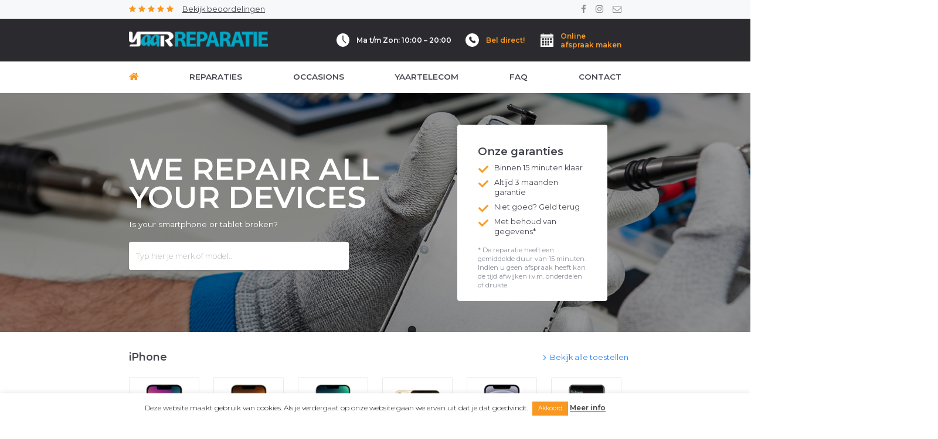

--- FILE ---
content_type: text/html; charset=UTF-8
request_url: https://yaarreparatie.nl/repairphone-nl/
body_size: 11964
content:
<!doctype html>
<html lang="nl">
<head>
	<meta charset="utf-8">
<meta name="facebook-domain-verification" content="ypkowp6ei0p2eilyoracidh60qwvy0" />
<!-- Global site tag (gtag.js) - Google Analytics -->
<script async src="https://www.googletagmanager.com/gtag/js?id=UA-193594822-1">
</script>
<script>
  window.dataLayer = window.dataLayer || [];
  function gtag(){dataLayer.push(arguments);}
  gtag('js', new Date());

  gtag('config', 'UA-193594822-1');
</script>

	<meta http-equiv="x-ua-compatible" content="ie=edge">
	<meta name="viewport" content="width=device-width, initial-scale=1">
	<meta name='robots' content='index, follow, max-image-preview:large, max-snippet:-1, max-video-preview:-1' />
		<script type="text/javascript">
		var ajaxurl = 'https://yaarreparatie.nl/wp/wp-admin/admin-ajax.php';
		</script>
		
	<!-- This site is optimized with the Yoast SEO Premium plugin v16.0.2 - https://yoast.com/wordpress/plugins/seo/ -->
	<title>YaarReparatie.nl | Telefoon &amp; Tablet Reparatie Met 3 maanden garantie.</title>
	<meta name="description" content="Reparatie van iPhone, Samsung, Huawei, LG en OnePlus in Rotterdam. Professioneel en betrouwbaar. Scherm stuk of moederbord defect? Kom langs of meld online" />
	<link rel="canonical" href="https://yaarreparatie.nl/repairphone-nl/" />
	<meta property="og:locale" content="nl_NL" />
	<meta property="og:type" content="article" />
	<meta property="og:title" content="YaarReparatie.nl | Telefoon &amp; Tablet Reparatie Met 3 maanden garantie." />
	<meta property="og:description" content="Reparatie van iPhone, Samsung, Huawei, LG en OnePlus in Rotterdam. Professioneel en betrouwbaar. Scherm stuk of moederbord defect? Kom langs of meld online" />
	<meta property="og:url" content="https://yaarreparatie.nl/repairphone-nl/" />
	<meta property="og:site_name" content="Yaar Telecom Reparatie" />
	<meta property="article:publisher" content="https://www.facebook.com/YaarTel" />
	<meta property="article:modified_time" content="2022-04-02T19:44:04+00:00" />
	<meta name="twitter:card" content="summary_large_image" />
	<script type="application/ld+json" class="yoast-schema-graph">{"@context":"https://schema.org","@graph":[{"@type":["Organization","Place","Corporation"],"@id":"https://yaarreparatie.nl/#organization","name":"Yaarreparatie.nl","url":"https://yaarreparatie.nl/","sameAs":["https://www.facebook.com/YaarTel","https://www.instagram.com/yaar_telecom"],"logo":{"@type":"ImageObject","@id":"https://yaarreparatie.nl/#logo","inLanguage":"nl","url":"https://yaarreparatie.nl/app/uploads/2021/03/cropped-yaar-telecom-logo-1575385652-2.png","width":744,"height":148,"caption":"Yaarreparatie.nl"},"image":{"@id":"https://yaarreparatie.nl/#logo"},"location":{"@id":"https://yaarreparatie.nl/repairphone-nl/#local-place"},"address":{"@id":"https://yaarreparatie.nl/repairphone-nl/#local-place-address"},"telephone":"+31647502000"},{"@type":"WebSite","@id":"https://yaarreparatie.nl/#website","url":"https://yaarreparatie.nl/","name":"Yaar Telecom Reparatie","description":"","publisher":{"@id":"https://yaarreparatie.nl/#organization"},"potentialAction":[{"@type":"SearchAction","target":"https://yaarreparatie.nl/?s={search_term_string}","query-input":"required name=search_term_string"}],"inLanguage":"nl"},{"@type":"WebPage","@id":"https://yaarreparatie.nl/repairphone-nl/#webpage","url":"https://yaarreparatie.nl/repairphone-nl/","name":"YaarReparatie.nl | Telefoon & Tablet Reparatie Met 3 maanden garantie.","isPartOf":{"@id":"https://yaarreparatie.nl/#website"},"datePublished":"2018-08-07T13:54:13+00:00","dateModified":"2022-04-02T19:44:04+00:00","description":"Reparatie van iPhone, Samsung, Huawei, LG en OnePlus in Rotterdam. Professioneel en betrouwbaar. Scherm stuk of moederbord defect? Kom langs of meld online","breadcrumb":{"@id":"https://yaarreparatie.nl/repairphone-nl/#breadcrumb"},"inLanguage":"nl","potentialAction":[{"@type":"ReadAction","target":["https://yaarreparatie.nl/repairphone-nl/"]}]},{"@type":"BreadcrumbList","@id":"https://yaarreparatie.nl/repairphone-nl/#breadcrumb","itemListElement":[{"@type":"ListItem","position":1,"item":{"@type":"WebPage","@id":"https://yaarreparatie.nl/","url":"https://yaarreparatie.nl/","name":"Home"}},{"@type":"ListItem","position":2,"item":{"@type":"WebPage","@id":"https://yaarreparatie.nl/repairphone-nl/","url":"https://yaarreparatie.nl/repairphone-nl/","name":"Startpagina"}}]},{"@type":"Place","@id":"https://yaarreparatie.nl/repairphone-nl/#local-place","address":{"@type":"PostalAddress","@id":"https://yaarreparatie.nl/repairphone-nl/#local-place-address","streetAddress":"1eMiddellandstraat 36B","addressLocality":"Rotterdam","postalCode":"3014BE","addressRegion":"Zuid-Holland","addressCountry":"NL"},"geo":{"@type":"GeoCoordinates","latitude":"","longitude":""},"openingHoursSpecification":[{"@type":"OpeningHoursSpecification","dayOfWeek":["Monday","Tuesday","Wednesday","Thursday","Friday","Saturday"],"opens":"10:00","closes":"20:00"},{"@type":"OpeningHoursSpecification","dayOfWeek":["Sunday"],"opens":"12:00","closes":"20:00"}],"telephone":"+31647502000"}]}</script>
	<meta name="geo.placename" content="Rotterdam" />
	<meta name="geo.region" content="Nederland" />
	<!-- / Yoast SEO Premium plugin. -->


<link rel='dns-prefetch' href='//s.w.org' />
<!-- This site uses the Google Analytics by MonsterInsights plugin v7.2.0 - Using Analytics tracking - https://www.monsterinsights.com/ -->
<script type="text/javascript" data-cfasync="false">
	var mi_version         = '7.2.0';
	var mi_track_user      = true;
	var mi_no_track_reason = '';
	
	var disableStr = 'ga-disable-UA-126639883-1';

	/* Function to detect opted out users */
	function __gaTrackerIsOptedOut() {
		return document.cookie.indexOf(disableStr + '=true') > -1;
	}

	/* Disable tracking if the opt-out cookie exists. */
	if ( __gaTrackerIsOptedOut() ) {
		window[disableStr] = true;
	}

	/* Opt-out function */
	function __gaTrackerOptout() {
	  document.cookie = disableStr + '=true; expires=Thu, 31 Dec 2099 23:59:59 UTC; path=/';
	  window[disableStr] = true;
	}
	
	if ( mi_track_user ) {
		(function(i,s,o,g,r,a,m){i['GoogleAnalyticsObject']=r;i[r]=i[r]||function(){
			(i[r].q=i[r].q||[]).push(arguments)},i[r].l=1*new Date();a=s.createElement(o),
			m=s.getElementsByTagName(o)[0];a.async=1;a.src=g;m.parentNode.insertBefore(a,m)
		})(window,document,'script','//www.google-analytics.com/analytics.js','__gaTracker');

		__gaTracker('create', 'UA-126639883-1', 'auto');
		__gaTracker('set', 'forceSSL', true);
		__gaTracker('require', 'displayfeatures');
		__gaTracker('send','pageview');
	} else {
		console.log( "" );
		(function() {
			/* https://developers.google.com/analytics/devguides/collection/analyticsjs/ */
			var noopfn = function() {
				return null;
			};
			var noopnullfn = function() {
				return null;
			};
			var Tracker = function() {
				return null;
			};
			var p = Tracker.prototype;
			p.get = noopfn;
			p.set = noopfn;
			p.send = noopfn;
			var __gaTracker = function() {
				var len = arguments.length;
				if ( len === 0 ) {
					return;
				}
				var f = arguments[len-1];
				if ( typeof f !== 'object' || f === null || typeof f.hitCallback !== 'function' ) {
					console.log( 'Not running function __gaTracker(' + arguments[0] + " ....) because you are not being tracked. " + mi_no_track_reason );
					return;
				}
				try {
					f.hitCallback();
				} catch (ex) {

				}
			};
			__gaTracker.create = function() {
				return new Tracker();
			};
			__gaTracker.getByName = noopnullfn;
			__gaTracker.getAll = function() {
				return [];
			};
			__gaTracker.remove = noopfn;
			window['__gaTracker'] = __gaTracker;
					})();
		}
</script>
<!-- / Google Analytics by MonsterInsights -->
<link rel='stylesheet' id='wp-block-library-css'  href='https://yaarreparatie.nl/wp/wp-includes/css/dist/block-library/style.min.css?ver=5.7.12' type='text/css' media='all' />
<link rel='stylesheet' id='cookie-law-info-css'  href='https://yaarreparatie.nl/app/plugins/cookie-law-info/public/css/cookie-law-info-public.css?ver=2.0.1' type='text/css' media='all' />
<link rel='stylesheet' id='cookie-law-info-gdpr-css'  href='https://yaarreparatie.nl/app/plugins/cookie-law-info/public/css/cookie-law-info-gdpr.css?ver=2.0.1' type='text/css' media='all' />
<link rel='stylesheet' id='grw-public-main-css-css'  href='https://yaarreparatie.nl/app/plugins/widget-google-reviews/assets/css/public-main.css?ver=2.1.5' type='text/css' media='all' />
<link rel='stylesheet' id='css-css'  href='https://yaarreparatie.nl/app/themes/repairphone/dist/css/main.css?id=ff2647f92bba11700e30' type='text/css' media='all' />
<script type='text/javascript' id='monsterinsights-frontend-script-js-extra'>
/* <![CDATA[ */
var monsterinsights_frontend = {"js_events_tracking":"true","is_debug_mode":"false","download_extensions":"doc,exe,js,pdf,ppt,tgz,zip,xls","inbound_paths":"","home_url":"https:\/\/yaarreparatie.nl","track_download_as":"event","internal_label":"int","hash_tracking":"false"};
/* ]]> */
</script>
<script type='text/javascript' src='https://yaarreparatie.nl/app/plugins/google-analytics-for-wordpress/assets/js/frontend.min.js?ver=7.2.0' id='monsterinsights-frontend-script-js'></script>
<script type='text/javascript' src='https://yaarreparatie.nl/wp/wp-includes/js/jquery/jquery.min.js?ver=3.5.1' id='jquery-core-js'></script>
<script type='text/javascript' src='https://yaarreparatie.nl/wp/wp-includes/js/jquery/jquery-migrate.min.js?ver=3.3.2' id='jquery-migrate-js'></script>
<script type='text/javascript' id='cookie-law-info-js-extra'>
/* <![CDATA[ */
var Cli_Data = {"nn_cookie_ids":[],"cookielist":[],"non_necessary_cookies":[],"ccpaEnabled":"","ccpaRegionBased":"","ccpaBarEnabled":"","ccpaType":"gdpr","js_blocking":"","custom_integration":"","triggerDomRefresh":"","secure_cookies":""};
var cli_cookiebar_settings = {"animate_speed_hide":"500","animate_speed_show":"500","background":"#FFF","border":"#b1a6a6c2","border_on":"","button_1_button_colour":"#f89821","button_1_button_hover":"#c67a1a","button_1_link_colour":"#fff","button_1_as_button":"1","button_1_new_win":"","button_2_button_colour":"#333","button_2_button_hover":"#292929","button_2_link_colour":"#444","button_2_as_button":"","button_2_hidebar":"fffffff","button_3_button_colour":"#000","button_3_button_hover":"#000000","button_3_link_colour":"#fff","button_3_as_button":"1","button_3_new_win":"","button_4_button_colour":"#000","button_4_button_hover":"#000000","button_4_link_colour":"#fff","button_4_as_button":"1","button_7_button_colour":"#61a229","button_7_button_hover":"#4e8221","button_7_link_colour":"#fff","button_7_as_button":"1","button_7_new_win":"","font_family":"inherit","header_fix":"","notify_animate_hide":"1","notify_animate_show":"","notify_div_id":"#cookie-law-info-bar","notify_position_horizontal":"right","notify_position_vertical":"bottom","scroll_close":"","scroll_close_reload":"","accept_close_reload":"","reject_close_reload":"","showagain_tab":"","showagain_background":"#fff","showagain_border":"#000","showagain_div_id":"#cookie-law-info-again","showagain_x_position":"100px","text":"#000","show_once_yn":"","show_once":"10000","logging_on":"","as_popup":"","popup_overlay":"1","bar_heading_text":"","cookie_bar_as":"banner","popup_showagain_position":"bottom-right","widget_position":"left"};
var log_object = {"ajax_url":"https:\/\/yaarreparatie.nl\/wp\/wp-admin\/admin-ajax.php"};
/* ]]> */
</script>
<script type='text/javascript' src='https://yaarreparatie.nl/app/plugins/cookie-law-info/public/js/cookie-law-info-public.js?ver=2.0.1' id='cookie-law-info-js'></script>
<script type='text/javascript' defer="defer" src='https://yaarreparatie.nl/app/plugins/widget-google-reviews/assets/js/public-main.js?ver=2.1.5' id='grw-public-main-js-js'></script>
<link rel="https://api.w.org/" href="https://yaarreparatie.nl/wp-json/" /><link rel="alternate" type="application/json" href="https://yaarreparatie.nl/wp-json/wp/v2/pages/4" /><link rel="alternate" type="application/json+oembed" href="https://yaarreparatie.nl/wp-json/oembed/1.0/embed?url=https%3A%2F%2Fyaarreparatie.nl%2Frepairphone-nl%2F" />
<link rel="alternate" type="text/xml+oembed" href="https://yaarreparatie.nl/wp-json/oembed/1.0/embed?url=https%3A%2F%2Fyaarreparatie.nl%2Frepairphone-nl%2F&#038;format=xml" />

<!-- Facebook Pixel Code -->
<script type='text/javascript'>
!function(f,b,e,v,n,t,s){if(f.fbq)return;n=f.fbq=function(){n.callMethod?
n.callMethod.apply(n,arguments):n.queue.push(arguments)};if(!f._fbq)f._fbq=n;
n.push=n;n.loaded=!0;n.version='2.0';n.queue=[];t=b.createElement(e);t.async=!0;
t.src=v;s=b.getElementsByTagName(e)[0];s.parentNode.insertBefore(t,s)}(window,
document,'script','https://connect.facebook.net/en_US/fbevents.js');
</script>
<!-- End Facebook Pixel Code -->
<script type='text/javascript'>
  fbq('init', '313123046818870', {}, {
    "agent": "wordpress-5.7.12-3.0.5"
});
</script><script type='text/javascript'>
  fbq('track', 'PageView', []);
</script>
<!-- Facebook Pixel Code -->
<noscript>
<img height="1" width="1" style="display:none" alt="fbpx"
src="https://www.facebook.com/tr?id=313123046818870&ev=PageView&noscript=1" />
</noscript>
<!-- End Facebook Pixel Code -->
<link rel="icon" href="https://yaarreparatie.nl/app/uploads/2022/04/cropped-YaarTelecom-FAV-32x32.png" sizes="32x32" />
<link rel="icon" href="https://yaarreparatie.nl/app/uploads/2022/04/cropped-YaarTelecom-FAV-192x192.png" sizes="192x192" />
<link rel="apple-touch-icon" href="https://yaarreparatie.nl/app/uploads/2022/04/cropped-YaarTelecom-FAV-180x180.png" />
<meta name="msapplication-TileImage" content="https://yaarreparatie.nl/app/uploads/2022/04/cropped-YaarTelecom-FAV-270x270.png" />
</head><body class="page-template-default page page-id-4 repairphone-nl">

	<!--[if IE]>
	<div class="alert alert-warning">
		You are using an <strong>outdated</strong> browser. Please <a href="http://browsehappy.com/">upgrade your browser</a> to improve your experience.	</div>
	<![endif]-->

	<div class="offcanvas">
    <div class="offcanvas__top">
        <div class="container">
            <div class="row align-items-center">
                <div class="col-8 col-lg-4">
                    <a href="https://yaarreparatie.nl" class="offcanvas__logo">
                        <img src="https://yaarreparatie.nl/app/themes/repairphone/dist/images/logo-repairphone.svg" width="296" height="49" alt="">
                    </a>
                </div>
            </div>

            <div class="offcanvas__toggle">
                <a href="#" class="toggleMenu">
                    &times;
                </a>
            </div>
        </div>
    </div>

    <div class="offcanvas__middle">
        <div class="container">
            <div class="row">
                <div class="col-12">
                    <ul class="offcanvas__navigation">
                        <li class="nav-item nav-link header__item">
                            <a href="https://yaarreparatie.nl">Home</a>
                        </li>
						<li id="menu-item-177" class="has-reparations-menu menu-item menu-item-type-post_type menu-item-object-page menu-item-home nav-item nav-link header__item menu-item-177"><a href="https://yaarreparatie.nl/">Reparaties</a></li>
<li id="menu-item-236" class="menu-item menu-item-type-post_type_archive menu-item-object-occasion nav-item nav-link header__item menu-item-236"><a href="https://yaarreparatie.nl/occasions/">Occasions</a></li>
<li id="menu-item-2058" class="menu-item menu-item-type-custom menu-item-object-custom nav-item nav-link header__item menu-item-2058"><a href="https://yaartelecom.nl">YaarTelecom</a></li>
<li id="menu-item-199" class="menu-item menu-item-type-post_type menu-item-object-page nav-item nav-link header__item menu-item-199"><a href="https://yaarreparatie.nl/faq/">FAQ</a></li>
<li id="menu-item-198" class="menu-item menu-item-type-post_type menu-item-object-page nav-item nav-link header__item menu-item-198"><a href="https://yaarreparatie.nl/contact/">Contact</a></li>
                    </ul>
                </div>
            </div>
        </div>
    </div>
</div><div class="header" id="header">
    <div class="header__top">
        <div class="container">
            <div class="row">
                <div class="col-12 col-md-6">
                    <ul class="header__stars">
						<li><i class="fa fa-star"></i></li><li><i class="fa fa-star"></i></li><li><i class="fa fa-star"></i></li><li><i class="fa fa-star"></i></li><li><i class="fa fa-star"></i></li>                    </ul><!-- Global site tag (gtag.js) - Google Analytics -->
<script async src="https://www.googletagmanager.com/gtag/js?id=UA-193594822-1">
</script>
<script>
  window.dataLayer = window.dataLayer || [];
  function gtag(){dataLayer.push(arguments);}
  gtag('js', new Date());

  gtag('config', 'UA-193594822-1');
</script>

<!-- Start Alexa Certify Javascript -->
<script type="text/javascript">
_atrk_opts = { atrk_acct:"kt+Zr1KAfD20Cs", domain:"repairphone.nl",dynamic: true};
(function() { var as = document.createElement('script'); as.type = 'text/javascript'; as.async = true; as.src = "https://certify-js.alexametrics.com/atrk.js"; var s = document.getElementsByTagName('script')[0];s.parentNode.insertBefore(as, s); })();
</script>
<noscript><img src="https://certify.alexametrics.com/atrk.gif?account=kt+Zr1KAfD20Cs" style="display:none" height="1" width="1" alt="" /></noscript>
<!-- End Alexa Certify Javascript -->  
                    <div class="header__rating">
                        <p><a href="https://www.feedbackcompany.com/nl-nl/reviews/repairphone-nl/" target="_blank">Bekijk beoordelingen</a></p>
                                            </div>
                </div>
<meta name="facebook-domain-verification" content="ypkowp6ei0p2eilyoracidh60qwvy0" />

                <div class="col-12 col-md-6 text-md-right">
                    <ul class="header__social">
						                            <li><a href="https://www.facebook.com/YaarTel" target="_blank"><i class="fa fa-facebook"></i></a></li>
						
						                            <li><a href="https://www.instagram.com/yaar_telecom/" target="_blank"><i class="fa fa-instagram"></i></a></li>
						
						                            <li><a href="mailto:info@yaarreparatie.nl" target="_blank"><i class="fa fa-envelope-o"></i></a></li>
						
	                                        </ul>
                </div>
            </div>
        </div>
    </div>

    <div class="header__middle">
        <div class="container">
            <div class="row align-items-center">
                <div class="col-8 col-lg-4">
                    <a href="https://yaarreparatie.nl" class="header__logo">
                        <img src="https://yaarreparatie.nl/app/themes/repairphone/dist/images/logo-repairphone.png" width="296" height="49" alt="">
                    </a>
                </div>

                <div class="col-4 col-lg-8">
                    <div class="header__info">
						                            <div class="header__opening">
                                <img src="https://yaarreparatie.nl/app/themes/repairphone/dist/images/icon-clock.svg" width="28" height="28" alt="">
								<p>Ma t/m Zon: 10:00 &#8211; 20:00</p>
                            </div>
						
						                            <div class="header__contact">
                                <img src="https://yaarreparatie.nl/app/themes/repairphone/dist/images/icon-phone.svg" width="28" height="28" alt="">
								<p><a href="tel:+31626200888">Bel direct! </a></p>
                            </div>
						
						                            <div class="header__appointment">
                                <img src="https://yaarreparatie.nl/app/themes/repairphone/dist/images/icon-calendar.svg" width="28" height="28" alt="">
                                <p><a href="https://yaarreparatie.nl/online-afspraak-maken/">Online<br />
afspraak maken</a></p>
                            </div>
						

                        <div class="header__toggle">
                            <a href="#" class="toggleMenu"><i class="fa fa-navicon"></i></a>
                        </div>
                    </div>
                </div>
            </div>
        </div>
    </div>

    <div class="header__bottom">
        <div class="container">
            <div class="col-12">
                <ul class="header__navigation">
                    <li class="nav-item nav-link header__item header__item--home">
                        <a href="https://yaarreparatie.nl/"><i class="fa fa-home"></i></a>
                    </li>
					<li class="has-reparations-menu menu-item menu-item-type-post_type menu-item-object-page menu-item-home nav-item nav-link header__item menu-item-177"><a href="https://yaarreparatie.nl/">Reparaties</a></li>
<li class="menu-item menu-item-type-post_type_archive menu-item-object-occasion nav-item nav-link header__item menu-item-236"><a href="https://yaarreparatie.nl/occasions/">Occasions</a></li>
<li class="menu-item menu-item-type-custom menu-item-object-custom nav-item nav-link header__item menu-item-2058"><a href="https://yaartelecom.nl">YaarTelecom</a></li>
<li class="menu-item menu-item-type-post_type menu-item-object-page nav-item nav-link header__item menu-item-199"><a href="https://yaarreparatie.nl/faq/">FAQ</a></li>
<li class="menu-item menu-item-type-post_type menu-item-object-page nav-item nav-link header__item menu-item-198"><a href="https://yaarreparatie.nl/contact/">Contact</a></li>
                </ul>
            </div>
        </div>
    </div>
</div>						<div class="hero" data-background="https://yaarreparatie.nl/app/uploads/2020/08/banner-img.jpg">
    <div class="container">
        <div class="row align-items-center">
            <div class="col-12 col-md-12 col-lg-8">
				<h1><span style="vertical-align: inherit;"><span style="vertical-align: inherit;">We repair all your devices</span></span></h1>
<p><span style="vertical-align: inherit;"><span style="vertical-align: inherit;">Is your smartphone or tablet broken?</span></span></p>

                <form action="#" class="autocomplete" id="hide-enter">
                    <div class="loader">
                        <img src="https://yaarreparatie.nl/app/themes/repairphone/dist/images/loading.gif" alt="">
                    </div>

                    <input type="text" name="s" placeholder="Typ hier je merk of model.." autocomplete="off" autofocus="autofocus">
<!--                    <input type="submit" value="Zoeken">-->

                    <ul class="options"></ul>
                </form>
            </div>

            <div class="col-12 col-md-12 col-lg-4 additional">
                <div class="block">
                    <h3>Onze garanties</h3>

					                        <ul>
							                                <li>Binnen 15 minuten klaar</li>
							                                <li>Altijd 3 maanden garantie</li>
							                                <li>Niet goed? Geld terug</li>
							                                <li>Met behoud van gegevens*</li>
							                        </ul>
					
                                            <small>* De reparatie heeft een gemiddelde duur van 15 minuten. Indien u geen afspraak heeft kan de tijd afwijken i.v.m. onderdelen of drukte.</small>
                                    </div>
            </div>
        </div>
    </div>
</div>					<div class="devices">
    <div class="container clearfix">
        <div class="row align-items-center">
            <div class="col-md-6">
                <h2>iPhone</h2>
                <p></p>
            </div>
            <div class="col-md-6">
                <a href="https://yaarreparatie.nl/" class="btn">Bekijk alle toestellen</a>
            </div>
        </div>
		
		            <div class="row">
									<div class="col-6 col-md-3 col-lg-2">
    <a href="https://yaarreparatie.nl/toestel/iphone-13-reparatie-rotterdam/" class="devices__device">
					<img width="77" height="155" src="https://yaarreparatie.nl/app/uploads/2022/03/IPhone-13-77x155.jpg" class="attachment-device_thumb size-device_thumb wp-post-image" alt="" loading="lazy" srcset="https://yaarreparatie.nl/app/uploads/2022/03/IPhone-13-77x155.jpg 77w, https://yaarreparatie.nl/app/uploads/2022/03/IPhone-13-149x300.jpg 149w, https://yaarreparatie.nl/app/uploads/2022/03/IPhone-13-508x1024.jpg 508w, https://yaarreparatie.nl/app/uploads/2022/03/IPhone-13-198x400.jpg 198w, https://yaarreparatie.nl/app/uploads/2022/03/IPhone-13-158x318.jpg 158w, https://yaarreparatie.nl/app/uploads/2022/03/IPhone-13.jpg 762w" sizes="(max-width: 77px) 100vw, 77px" />		
        <h3>IPhone 13</h3>
    </a>
</div>									<div class="col-6 col-md-3 col-lg-2">
    <a href="https://yaarreparatie.nl/toestel/iphone-13-pro-reparatie-rotterdam/" class="devices__device">
					<img width="77" height="155" src="https://yaarreparatie.nl/app/uploads/2022/03/IPhone-13-Pro-77x155.jpg" class="attachment-device_thumb size-device_thumb wp-post-image" alt="" loading="lazy" srcset="https://yaarreparatie.nl/app/uploads/2022/03/IPhone-13-Pro-77x155.jpg 77w, https://yaarreparatie.nl/app/uploads/2022/03/IPhone-13-Pro-149x300.jpg 149w, https://yaarreparatie.nl/app/uploads/2022/03/IPhone-13-Pro-509x1024.jpg 509w, https://yaarreparatie.nl/app/uploads/2022/03/IPhone-13-Pro-200x400.jpg 200w, https://yaarreparatie.nl/app/uploads/2022/03/IPhone-13-Pro-158x318.jpg 158w, https://yaarreparatie.nl/app/uploads/2022/03/IPhone-13-Pro.jpg 747w" sizes="(max-width: 77px) 100vw, 77px" />		
        <h3>IPhone 13 Pro</h3>
    </a>
</div>									<div class="col-6 col-md-3 col-lg-2">
    <a href="https://yaarreparatie.nl/toestel/iphone-13-pro-max-reparatie-rotterdam/" class="devices__device">
					<img width="76" height="155" src="https://yaarreparatie.nl/app/uploads/2022/03/IPhone-13-Pro-Max-76x155.jpg" class="attachment-device_thumb size-device_thumb wp-post-image" alt="" loading="lazy" srcset="https://yaarreparatie.nl/app/uploads/2022/03/IPhone-13-Pro-Max-76x155.jpg 76w, https://yaarreparatie.nl/app/uploads/2022/03/IPhone-13-Pro-Max-147x300.jpg 147w, https://yaarreparatie.nl/app/uploads/2022/03/IPhone-13-Pro-Max-503x1024.jpg 503w, https://yaarreparatie.nl/app/uploads/2022/03/IPhone-13-Pro-Max-197x400.jpg 197w, https://yaarreparatie.nl/app/uploads/2022/03/IPhone-13-Pro-Max-158x321.jpg 158w, https://yaarreparatie.nl/app/uploads/2022/03/IPhone-13-Pro-Max.jpg 755w" sizes="(max-width: 76px) 100vw, 76px" />		
        <h3>iPhone 13 Pro Max</h3>
    </a>
</div>									<div class="col-6 col-md-3 col-lg-2">
    <a href="https://yaarreparatie.nl/toestel/iphone-12-pro-max-reparatie-rotterdam/" class="devices__device">
					<img width="97" height="155" src="https://yaarreparatie.nl/app/uploads/2021/03/Apple-iPhone-12-Pro-Max-Gold-frontimage-97x155.png" class="attachment-device_thumb size-device_thumb wp-post-image" alt="iphone-12-pro-max-reparatie-rotterdam" loading="lazy" srcset="https://yaarreparatie.nl/app/uploads/2021/03/Apple-iPhone-12-Pro-Max-Gold-frontimage-97x155.png 97w, https://yaarreparatie.nl/app/uploads/2021/03/Apple-iPhone-12-Pro-Max-Gold-frontimage-187x300.png 187w, https://yaarreparatie.nl/app/uploads/2021/03/Apple-iPhone-12-Pro-Max-Gold-frontimage-638x1024.png 638w, https://yaarreparatie.nl/app/uploads/2021/03/Apple-iPhone-12-Pro-Max-Gold-frontimage-768x1233.png 768w, https://yaarreparatie.nl/app/uploads/2021/03/Apple-iPhone-12-Pro-Max-Gold-frontimage-200x321.png 200w, https://yaarreparatie.nl/app/uploads/2021/03/Apple-iPhone-12-Pro-Max-Gold-frontimage-158x254.png 158w, https://yaarreparatie.nl/app/uploads/2021/03/Apple-iPhone-12-Pro-Max-Gold-frontimage.png 934w" sizes="(max-width: 97px) 100vw, 97px" />		
        <h3>iPhone 12 Pro Max</h3>
    </a>
</div>									<div class="col-6 col-md-3 col-lg-2">
    <a href="https://yaarreparatie.nl/toestel/iphone-12-reparatie-rotterdam/" class="devices__device">
					<img width="77" height="155" src="https://yaarreparatie.nl/app/uploads/2020/12/Iphone-12-77x155.png" class="attachment-device_thumb size-device_thumb wp-post-image" alt="" loading="lazy" srcset="https://yaarreparatie.nl/app/uploads/2020/12/Iphone-12-77x155.png 77w, https://yaarreparatie.nl/app/uploads/2020/12/Iphone-12-149x300.png 149w, https://yaarreparatie.nl/app/uploads/2020/12/Iphone-12-768x1548.png 768w, https://yaarreparatie.nl/app/uploads/2020/12/Iphone-12-508x1024.png 508w, https://yaarreparatie.nl/app/uploads/2020/12/Iphone-12-198x400.png 198w, https://yaarreparatie.nl/app/uploads/2020/12/Iphone-12-158x318.png 158w, https://yaarreparatie.nl/app/uploads/2020/12/Iphone-12.png 1536w" sizes="(max-width: 77px) 100vw, 77px" />		
        <h3>iPhone 12</h3>
    </a>
</div>									<div class="col-6 col-md-3 col-lg-2">
    <a href="https://yaarreparatie.nl/toestel/iphone-11-pro-max-reparatie-rotterdam/" class="devices__device">
					<img width="105" height="155" src="https://yaarreparatie.nl/app/uploads/2019/10/11promax-105x155.png" class="attachment-device_thumb size-device_thumb wp-post-image" alt="" loading="lazy" srcset="https://yaarreparatie.nl/app/uploads/2019/10/11promax-105x155.png 105w, https://yaarreparatie.nl/app/uploads/2019/10/11promax-203x300.png 203w, https://yaarreparatie.nl/app/uploads/2019/10/11promax-200x295.png 200w, https://yaarreparatie.nl/app/uploads/2019/10/11promax-158x233.png 158w, https://yaarreparatie.nl/app/uploads/2019/10/11promax.png 305w" sizes="(max-width: 105px) 100vw, 105px" />		
        <h3>iPhone 11 Pro Max</h3>
    </a>
</div>									<div class="col-6 col-md-3 col-lg-2">
    <a href="https://yaarreparatie.nl/toestel/iphone-11-pro-reparatie-rotterdam/" class="devices__device">
					<img width="105" height="155" src="https://yaarreparatie.nl/app/uploads/2019/10/11pro-105x155.png" class="attachment-device_thumb size-device_thumb wp-post-image" alt="" loading="lazy" srcset="https://yaarreparatie.nl/app/uploads/2019/10/11pro-105x155.png 105w, https://yaarreparatie.nl/app/uploads/2019/10/11pro-203x300.png 203w, https://yaarreparatie.nl/app/uploads/2019/10/11pro-200x295.png 200w, https://yaarreparatie.nl/app/uploads/2019/10/11pro-158x233.png 158w, https://yaarreparatie.nl/app/uploads/2019/10/11pro.png 305w" sizes="(max-width: 105px) 100vw, 105px" />		
        <h3>iPhone 11 Pro</h3>
    </a>
</div>									<div class="col-6 col-md-3 col-lg-2">
    <a href="https://yaarreparatie.nl/toestel/iphone-11-reparatie-rotterdam/" class="devices__device">
					<img width="105" height="155" src="https://yaarreparatie.nl/app/uploads/2019/10/ip11-105x155.png" class="attachment-device_thumb size-device_thumb wp-post-image" alt="" loading="lazy" srcset="https://yaarreparatie.nl/app/uploads/2019/10/ip11-105x155.png 105w, https://yaarreparatie.nl/app/uploads/2019/10/ip11-203x300.png 203w, https://yaarreparatie.nl/app/uploads/2019/10/ip11-200x295.png 200w, https://yaarreparatie.nl/app/uploads/2019/10/ip11-158x233.png 158w, https://yaarreparatie.nl/app/uploads/2019/10/ip11.png 305w" sizes="(max-width: 105px) 100vw, 105px" />		
        <h3>iPhone 11</h3>
    </a>
</div>									<div class="col-6 col-md-3 col-lg-2">
    <a href="https://yaarreparatie.nl/toestel/iphone-xs-max-reparatie-rotterdam/" class="devices__device">
					<img width="87" height="155" src="https://yaarreparatie.nl/app/uploads/2019/08/xsmax-87x155.png" class="attachment-device_thumb size-device_thumb wp-post-image" alt="" loading="lazy" srcset="https://yaarreparatie.nl/app/uploads/2019/08/xsmax-87x155.png 87w, https://yaarreparatie.nl/app/uploads/2019/08/xsmax-169x300.png 169w, https://yaarreparatie.nl/app/uploads/2019/08/xsmax-768x1365.png 768w, https://yaarreparatie.nl/app/uploads/2019/08/xsmax-576x1024.png 576w, https://yaarreparatie.nl/app/uploads/2019/08/xsmax-200x355.png 200w, https://yaarreparatie.nl/app/uploads/2019/08/xsmax-158x281.png 158w, https://yaarreparatie.nl/app/uploads/2019/08/xsmax.png 781w" sizes="(max-width: 87px) 100vw, 87px" />		
        <h3>iPhone XS Max</h3>
    </a>
</div>									<div class="col-6 col-md-3 col-lg-2">
    <a href="https://yaarreparatie.nl/toestel/iphone-xs-reparatie-rotterdam/" class="devices__device">
					<img width="92" height="155" src="https://yaarreparatie.nl/app/uploads/2019/08/xs-e1594986427172-92x155.png" class="attachment-device_thumb size-device_thumb wp-post-image" alt="" loading="lazy" srcset="https://yaarreparatie.nl/app/uploads/2019/08/xs-e1594986427172-92x155.png 92w, https://yaarreparatie.nl/app/uploads/2019/08/xs-e1594986427172-177x300.png 177w, https://yaarreparatie.nl/app/uploads/2019/08/xs-e1594986427172-200x339.png 200w, https://yaarreparatie.nl/app/uploads/2019/08/xs-e1594986427172-158x267.png 158w, https://yaarreparatie.nl/app/uploads/2019/08/xs-e1594986427172.png 570w" sizes="(max-width: 92px) 100vw, 92px" />		
        <h3>iPhone XS</h3>
    </a>
</div>									<div class="col-6 col-md-3 col-lg-2">
    <a href="https://yaarreparatie.nl/toestel/iphone-xr-reparatie-reparatie-rotterdam/" class="devices__device">
					<img width="87" height="155" src="https://yaarreparatie.nl/app/uploads/2019/08/iphoneXR-e1594986351255-87x155.png" class="attachment-device_thumb size-device_thumb wp-post-image" alt="" loading="lazy" srcset="https://yaarreparatie.nl/app/uploads/2019/08/iphoneXR-e1594986351255-87x155.png 87w, https://yaarreparatie.nl/app/uploads/2019/08/iphoneXR-e1594986351255-169x300.png 169w, https://yaarreparatie.nl/app/uploads/2019/08/iphoneXR-e1594986351255-768x1365.png 768w, https://yaarreparatie.nl/app/uploads/2019/08/iphoneXR-e1594986351255-576x1024.png 576w, https://yaarreparatie.nl/app/uploads/2019/08/iphoneXR-e1594986351255-200x355.png 200w, https://yaarreparatie.nl/app/uploads/2019/08/iphoneXR-e1594986351255-158x281.png 158w, https://yaarreparatie.nl/app/uploads/2019/08/iphoneXR-e1594986351255.png 795w" sizes="(max-width: 87px) 100vw, 87px" />		
        <h3>iPhone XR</h3>
    </a>
</div>									<div class="col-6 col-md-3 col-lg-2">
    <a href="https://yaarreparatie.nl/toestel/iphone-x-reparatie-rotterdam/" class="devices__device">
					<img width="78" height="155" src="https://yaarreparatie.nl/app/uploads/2018/08/iphonex-78x155.png" class="attachment-device_thumb size-device_thumb wp-post-image" alt="" loading="lazy" srcset="https://yaarreparatie.nl/app/uploads/2018/08/iphonex-78x155.png 78w, https://yaarreparatie.nl/app/uploads/2018/08/iphonex-150x300.png 150w, https://yaarreparatie.nl/app/uploads/2018/08/iphonex-200x400.png 200w, https://yaarreparatie.nl/app/uploads/2018/08/iphonex-158x316.png 158w, https://yaarreparatie.nl/app/uploads/2018/08/iphonex.png 400w" sizes="(max-width: 78px) 100vw, 78px" />		
        <h3>iPhone X</h3>
    </a>
</div>									<div class="col-6 col-md-3 col-lg-2">
    <a href="https://yaarreparatie.nl/toestel/iphone-8-plus-reparatie-rotterdam/" class="devices__device">
					<img width="78" height="155" src="https://yaarreparatie.nl/app/uploads/2018/08/iphone8-plus-78x155.png" class="attachment-device_thumb size-device_thumb wp-post-image" alt="" loading="lazy" srcset="https://yaarreparatie.nl/app/uploads/2018/08/iphone8-plus-78x155.png 78w, https://yaarreparatie.nl/app/uploads/2018/08/iphone8-plus-150x300.png 150w, https://yaarreparatie.nl/app/uploads/2018/08/iphone8-plus-200x400.png 200w, https://yaarreparatie.nl/app/uploads/2018/08/iphone8-plus-158x316.png 158w, https://yaarreparatie.nl/app/uploads/2018/08/iphone8-plus.png 400w" sizes="(max-width: 78px) 100vw, 78px" />		
        <h3>iPhone 8 Plus</h3>
    </a>
</div>									<div class="col-6 col-md-3 col-lg-2">
    <a href="https://yaarreparatie.nl/toestel/iphone-8-reparatie-rotterdam/" class="devices__device">
					<img width="78" height="155" src="https://yaarreparatie.nl/app/uploads/2018/08/iphone8-78x155.png" class="attachment-device_thumb size-device_thumb wp-post-image" alt="" loading="lazy" srcset="https://yaarreparatie.nl/app/uploads/2018/08/iphone8-78x155.png 78w, https://yaarreparatie.nl/app/uploads/2018/08/iphone8-150x300.png 150w, https://yaarreparatie.nl/app/uploads/2018/08/iphone8-200x400.png 200w, https://yaarreparatie.nl/app/uploads/2018/08/iphone8-158x316.png 158w, https://yaarreparatie.nl/app/uploads/2018/08/iphone8.png 400w" sizes="(max-width: 78px) 100vw, 78px" />		
        <h3>iPhone 8</h3>
    </a>
</div>				            </div>
		
            </div>
</div>					<div class="devices">
    <div class="container clearfix">
        <div class="row align-items-center">
            <div class="col-md-6">
                <h2>iPad</h2>
                <p></p>
            </div>
            <div class="col-md-6">
                <a href="https://yaarreparatie.nl/" class="btn">Bekijk alle toestellen</a>
            </div>
        </div>
		
		            <div class="row">
									<div class="col-6 col-md-3 col-lg-2">
    <a href="https://yaarreparatie.nl/toestel/ipad-air-reparatie-rotterdam/" class="devices__device">
					<img width="113" height="155" src="https://yaarreparatie.nl/app/uploads/2022/04/IPad-Air-113x155.jpg" class="attachment-device_thumb size-device_thumb wp-post-image" alt="" loading="lazy" srcset="https://yaarreparatie.nl/app/uploads/2022/04/IPad-Air-113x155.jpg 113w, https://yaarreparatie.nl/app/uploads/2022/04/IPad-Air-218x300.jpg 218w, https://yaarreparatie.nl/app/uploads/2022/04/IPad-Air-200x275.jpg 200w, https://yaarreparatie.nl/app/uploads/2022/04/IPad-Air-158x217.jpg 158w, https://yaarreparatie.nl/app/uploads/2022/04/IPad-Air.jpg 412w" sizes="(max-width: 113px) 100vw, 113px" />		
        <h3>iPad Air</h3>
    </a>
</div>									<div class="col-6 col-md-3 col-lg-2">
    <a href="https://yaarreparatie.nl/toestel/ipad-mini-4/" class="devices__device">
					<img width="109" height="155" src="https://yaarreparatie.nl/app/uploads/2019/02/ipadmini4-e1597246362909-109x155.png" class="attachment-device_thumb size-device_thumb wp-post-image" alt="" loading="lazy" srcset="https://yaarreparatie.nl/app/uploads/2019/02/ipadmini4-e1597246362909-109x155.png 109w, https://yaarreparatie.nl/app/uploads/2019/02/ipadmini4-e1597246362909-211x300.png 211w, https://yaarreparatie.nl/app/uploads/2019/02/ipadmini4-e1597246362909-200x285.png 200w, https://yaarreparatie.nl/app/uploads/2019/02/ipadmini4-e1597246362909-158x225.png 158w, https://yaarreparatie.nl/app/uploads/2019/02/ipadmini4-e1597246362909.png 485w" sizes="(max-width: 109px) 100vw, 109px" />		
        <h3>iPad Mini 4</h3>
    </a>
</div>									<div class="col-6 col-md-3 col-lg-2">
    <a href="https://yaarreparatie.nl/toestel/ipad-mini-3-reparatie-rotterdam/" class="devices__device">
					<img width="109" height="155" src="https://yaarreparatie.nl/app/uploads/2019/02/ipadmini3-e1597246312571-109x155.png" class="attachment-device_thumb size-device_thumb wp-post-image" alt="" loading="lazy" srcset="https://yaarreparatie.nl/app/uploads/2019/02/ipadmini3-e1597246312571-109x155.png 109w, https://yaarreparatie.nl/app/uploads/2019/02/ipadmini3-e1597246312571-212x300.png 212w, https://yaarreparatie.nl/app/uploads/2019/02/ipadmini3-e1597246312571-200x284.png 200w, https://yaarreparatie.nl/app/uploads/2019/02/ipadmini3-e1597246312571-158x224.png 158w, https://yaarreparatie.nl/app/uploads/2019/02/ipadmini3-e1597246312571.png 491w" sizes="(max-width: 109px) 100vw, 109px" />		
        <h3>iPad Mini 3</h3>
    </a>
</div>									<div class="col-6 col-md-3 col-lg-2">
    <a href="https://yaarreparatie.nl/toestel/ipad-mini-2-reparatie-rotterdam/" class="devices__device">
					<img width="109" height="155" src="https://yaarreparatie.nl/app/uploads/2019/02/mini2-e1598007628195-109x155.png" class="attachment-device_thumb size-device_thumb wp-post-image" alt="" loading="lazy" srcset="https://yaarreparatie.nl/app/uploads/2019/02/mini2-e1598007628195-109x155.png 109w, https://yaarreparatie.nl/app/uploads/2019/02/mini2-e1598007628195-211x300.png 211w, https://yaarreparatie.nl/app/uploads/2019/02/mini2-e1598007628195-200x284.png 200w, https://yaarreparatie.nl/app/uploads/2019/02/mini2-e1598007628195-158x224.png 158w, https://yaarreparatie.nl/app/uploads/2019/02/mini2-e1598007628195.png 510w" sizes="(max-width: 109px) 100vw, 109px" />		
        <h3>iPad Mini 2</h3>
    </a>
</div>									<div class="col-6 col-md-3 col-lg-2">
    <a href="https://yaarreparatie.nl/toestel/ipad-mini-reparatie-rotterdam/" class="devices__device">
					<img width="109" height="155" src="https://yaarreparatie.nl/app/uploads/2019/02/ipadmini-e1598007669131-109x155.png" class="attachment-device_thumb size-device_thumb wp-post-image" alt="" loading="lazy" srcset="https://yaarreparatie.nl/app/uploads/2019/02/ipadmini-e1598007669131-109x155.png 109w, https://yaarreparatie.nl/app/uploads/2019/02/ipadmini-e1598007669131-211x300.png 211w, https://yaarreparatie.nl/app/uploads/2019/02/ipadmini-e1598007669131-200x284.png 200w, https://yaarreparatie.nl/app/uploads/2019/02/ipadmini-e1598007669131-158x224.png 158w, https://yaarreparatie.nl/app/uploads/2019/02/ipadmini-e1598007669131.png 430w" sizes="(max-width: 109px) 100vw, 109px" />		
        <h3>iPad Mini</h3>
    </a>
</div>									<div class="col-6 col-md-3 col-lg-2">
    <a href="https://yaarreparatie.nl/toestel/ipad-4-reparatie-rotterdam/" class="devices__device">
					<img width="113" height="155" src="https://yaarreparatie.nl/app/uploads/2019/02/ip4-113x155.png" class="attachment-device_thumb size-device_thumb wp-post-image" alt="" loading="lazy" srcset="https://yaarreparatie.nl/app/uploads/2019/02/ip4-113x155.png 113w, https://yaarreparatie.nl/app/uploads/2019/02/ip4-219x300.png 219w, https://yaarreparatie.nl/app/uploads/2019/02/ip4-200x274.png 200w, https://yaarreparatie.nl/app/uploads/2019/02/ip4-158x217.png 158w, https://yaarreparatie.nl/app/uploads/2019/02/ip4.png 253w" sizes="(max-width: 113px) 100vw, 113px" />		
        <h3>iPad 4</h3>
    </a>
</div>									<div class="col-6 col-md-3 col-lg-2">
    <a href="https://yaarreparatie.nl/toestel/ipad-3/" class="devices__device">
					<img width="120" height="155" src="https://yaarreparatie.nl/app/uploads/2020/07/ipad2-120x155.jpg" class="attachment-device_thumb size-device_thumb wp-post-image" alt="" loading="lazy" srcset="https://yaarreparatie.nl/app/uploads/2020/07/ipad2-120x155.jpg 120w, https://yaarreparatie.nl/app/uploads/2020/07/ipad2-158x206.jpg 158w, https://yaarreparatie.nl/app/uploads/2020/07/ipad2.jpg 602w" sizes="(max-width: 120px) 100vw, 120px" />		
        <h3>iPad 3</h3>
    </a>
</div>				            </div>
		
            </div>
</div>					<div class="devices">
    <div class="container clearfix">
        <div class="row align-items-center">
            <div class="col-md-6">
                <h2>Samsung Reparatie</h2>
                <p></p>
            </div>
            <div class="col-md-6">
                <a href="https://yaarreparatie.nl/" class="btn">Bekijk alle toestellen</a>
            </div>
        </div>
		
		            <div class="row">
									<div class="col-6 col-md-3 col-lg-2">
    <a href="https://yaarreparatie.nl/toestel/s10-plus/" class="devices__device">
					<img width="105" height="155" src="https://yaarreparatie.nl/app/uploads/2019/08/s10plus-105x155.png" class="attachment-device_thumb size-device_thumb wp-post-image" alt="" loading="lazy" srcset="https://yaarreparatie.nl/app/uploads/2019/08/s10plus-105x155.png 105w, https://yaarreparatie.nl/app/uploads/2019/08/s10plus-203x300.png 203w, https://yaarreparatie.nl/app/uploads/2019/08/s10plus-200x295.png 200w, https://yaarreparatie.nl/app/uploads/2019/08/s10plus-158x233.png 158w, https://yaarreparatie.nl/app/uploads/2019/08/s10plus.png 305w" sizes="(max-width: 105px) 100vw, 105px" />		
        <h3>Galaxy S10 Plus</h3>
    </a>
</div>									<div class="col-6 col-md-3 col-lg-2">
    <a href="https://yaarreparatie.nl/toestel/s10/" class="devices__device">
					<img width="80" height="155" src="https://yaarreparatie.nl/app/uploads/2019/08/s10-e1594641878130-80x155.png" class="attachment-device_thumb size-device_thumb wp-post-image" alt="" loading="lazy" srcset="https://yaarreparatie.nl/app/uploads/2019/08/s10-e1594641878130-80x155.png 80w, https://yaarreparatie.nl/app/uploads/2019/08/s10-e1594641878130-155x300.png 155w, https://yaarreparatie.nl/app/uploads/2019/08/s10-e1594641878130-200x386.png 200w, https://yaarreparatie.nl/app/uploads/2019/08/s10-e1594641878130-158x305.png 158w, https://yaarreparatie.nl/app/uploads/2019/08/s10-e1594641878130.png 247w" sizes="(max-width: 80px) 100vw, 80px" />		
        <h3>Galaxy S10</h3>
    </a>
</div>									<div class="col-6 col-md-3 col-lg-2">
    <a href="https://yaarreparatie.nl/toestel/note-10-plus/" class="devices__device">
					<img width="84" height="155" src="https://yaarreparatie.nl/app/uploads/2019/08/note10-e1595001084730-84x155.png" class="attachment-device_thumb size-device_thumb wp-post-image" alt="" loading="lazy" srcset="https://yaarreparatie.nl/app/uploads/2019/08/note10-e1595001084730-84x155.png 84w, https://yaarreparatie.nl/app/uploads/2019/08/note10-e1595001084730-163x300.png 163w, https://yaarreparatie.nl/app/uploads/2019/08/note10-e1595001084730-200x367.png 200w, https://yaarreparatie.nl/app/uploads/2019/08/note10-e1595001084730-158x290.png 158w, https://yaarreparatie.nl/app/uploads/2019/08/note10-e1595001084730.png 280w" sizes="(max-width: 84px) 100vw, 84px" />		
        <h3>Galaxy Note 10 Plus</h3>
    </a>
</div>									<div class="col-6 col-md-3 col-lg-2">
    <a href="https://yaarreparatie.nl/toestel/note-10/" class="devices__device">
					<img width="106" height="155" src="https://yaarreparatie.nl/app/uploads/2019/08/n10-106x155.png" class="attachment-device_thumb size-device_thumb wp-post-image" alt="" loading="lazy" srcset="https://yaarreparatie.nl/app/uploads/2019/08/n10-106x155.png 106w, https://yaarreparatie.nl/app/uploads/2019/08/n10-206x300.png 206w, https://yaarreparatie.nl/app/uploads/2019/08/n10-200x291.png 200w, https://yaarreparatie.nl/app/uploads/2019/08/n10-158x230.png 158w, https://yaarreparatie.nl/app/uploads/2019/08/n10.png 412w" sizes="(max-width: 106px) 100vw, 106px" />		
        <h3>Galaxy Note 10</h3>
    </a>
</div>									<div class="col-6 col-md-3 col-lg-2">
    <a href="https://yaarreparatie.nl/toestel/samsung-galaxy-a50-reparatie-rotterdam/" class="devices__device">
					<img width="69" height="155" src="https://yaarreparatie.nl/app/uploads/2019/08/A50-69x155.png" class="attachment-device_thumb size-device_thumb wp-post-image" alt="" loading="lazy" srcset="https://yaarreparatie.nl/app/uploads/2019/08/A50-69x155.png 69w, https://yaarreparatie.nl/app/uploads/2019/08/A50-134x300.png 134w, https://yaarreparatie.nl/app/uploads/2019/08/A50-179x400.png 179w, https://yaarreparatie.nl/app/uploads/2019/08/A50-144x321.png 144w, https://yaarreparatie.nl/app/uploads/2019/08/A50.png 260w" sizes="(max-width: 69px) 100vw, 69px" />		
        <h3>Galaxy A50</h3>
    </a>
</div>				            </div>
		
            </div>
</div>					<div class="cta">
	<div class="container">
		<div class="row justify-content-md-center">
			<div class="col-md-8">
				<div class="row">
                    					<div class="col-md-7">
						<h2><span style="vertical-align: inherit;"><span style="vertical-align: inherit;">Have your device repaired?</span></span></h2>
<p><span style="vertical-align: inherit;"><span style="vertical-align: inherit;">Is your smartphone or tablet broken? </span><span style="vertical-align: inherit;">We fix it. </span><span style="vertical-align: inherit;">Visit us in the store or send the device in.</span></span></p>

                        <form action="#" class="autocomplete">
                            <div class="loader">
                                <img src="https://yaarreparatie.nl/app/themes/repairphone/dist/images/loading.gif" alt="">
                            </div>

                            <input type="text" name="s" placeholder="Typ hier je merk of model.." autocomplete="off">

                            <ul class="options"></ul>
                        </form>
					</div>
				</div>
			</div>
		</div>
	</div>
</div>			<footer id="footer">
	        <div class="foo-upper">
            <div class="container">
                <div class="row">
					                        <div class="col-lg-3 col-md-6">
                            <span class="foolist_text">No Cure? No Pay!</span>
                        </div>
					                        <div class="col-lg-3 col-md-6">
                            <span class="foolist_text">Altijd 3 maanden garantie</span>
                        </div>
					                        <div class="col-lg-3 col-md-6">
                            <span class="foolist_text">Met of zonder afspraak</span>
                        </div>
					                        <div class="col-lg-3 col-md-6">
                            <span class="foolist_text">Met behoud van gegevens*</span>
                        </div>
					                </div>
            </div>
        </div>
	
    <div class="foo-middle">
        <div class="container">
            <div class="row">
                <div class="col-lg-2 col-md-6">
					<section class="widget nav_menu-2 widget_nav_menu"><h3 class="foo-toggle">Merken</h3><div class="menu-footer-1-merken-container"><ul id="menu-footer-1-merken" class="menu"><li id="menu-item-1264" class="menu-item menu-item-type-taxonomy menu-item-object-device_brand menu-item-1264"><a href="https://yaarreparatie.nl/toestellen/apple-reparatie-rotterdam/">Apple reparatie</a></li>
<li id="menu-item-1265" class="menu-item menu-item-type-taxonomy menu-item-object-device_brand menu-item-1265"><a href="https://yaarreparatie.nl/toestellen/samsung-reparatie-rotterdam/">Samsung reparatie</a></li>
<li id="menu-item-397" class="menu-item menu-item-type-taxonomy menu-item-object-device_brand menu-item-397"><a href="https://yaarreparatie.nl/toestellen/huawei-reparatie-rotterdam/">Huawei</a></li>
<li id="menu-item-401" class="menu-item menu-item-type-taxonomy menu-item-object-device_brand menu-item-401"><a href="https://yaarreparatie.nl/toestellen/sony-reparatie-rotterdam/">Sony</a></li>
<li id="menu-item-398" class="menu-item menu-item-type-taxonomy menu-item-object-device_brand menu-item-398"><a href="https://yaarreparatie.nl/toestellen/lg-telefoon-reparatie-rotterdam/">LG</a></li>
<li id="menu-item-400" class="menu-item menu-item-type-taxonomy menu-item-object-device_brand menu-item-400"><a href="https://yaarreparatie.nl/toestellen/nokia-reparatie-rotterdam/">Nokia</a></li>
<li id="menu-item-399" class="menu-item menu-item-type-taxonomy menu-item-object-device_brand menu-item-399"><a href="https://yaarreparatie.nl/toestellen/htc-reparatie-rotterdam/">HTC</a></li>
<li id="menu-item-402" class="menu-item menu-item-type-taxonomy menu-item-object-device_brand menu-item-402"><a href="https://yaarreparatie.nl/toestellen/oneplus-reparatie-rotterdam/">OnePlus</a></li>
</ul></div></section>                </div>
                <div class="col-lg-2 col-md-6">
					<section class="widget nav_menu-3 widget_nav_menu"><h3 class="foo-toggle">Toestellen</h3><div class="menu-footer-2-reparaties-container"><ul id="menu-footer-2-reparaties" class="menu"><li id="menu-item-2039" class="menu-item menu-item-type-post_type menu-item-object-device menu-item-2039"><a href="https://yaarreparatie.nl/toestel/iphone-12-pro-max-reparatie-rotterdam/">iPhone 12 Pro Max</a></li>
<li id="menu-item-2040" class="menu-item menu-item-type-post_type menu-item-object-device menu-item-2040"><a href="https://yaarreparatie.nl/toestel/iphone-12-pro-reparatie-rotterdam/">iPhone 12 Pro</a></li>
<li id="menu-item-2030" class="menu-item menu-item-type-post_type menu-item-object-device menu-item-2030"><a href="https://yaarreparatie.nl/toestel/iphone-12-reparatie-rotterdam/">iPhone 12</a></li>
<li id="menu-item-2041" class="menu-item menu-item-type-post_type menu-item-object-device menu-item-2041"><a href="https://yaarreparatie.nl/toestel/iphone-12-mini-reparatie-rotterdam/">iPhone 12 Mini</a></li>
<li id="menu-item-2032" class="menu-item menu-item-type-post_type menu-item-object-device menu-item-2032"><a href="https://yaarreparatie.nl/toestel/iphone-11-pro-max-reparatie-rotterdam/">iPhone 11 Pro Max</a></li>
<li id="menu-item-2033" class="menu-item menu-item-type-post_type menu-item-object-device menu-item-2033"><a href="https://yaarreparatie.nl/toestel/iphone-11-pro-reparatie-rotterdam/">iPhone 11 Pro</a></li>
<li id="menu-item-2043" class="menu-item menu-item-type-post_type menu-item-object-device menu-item-2043"><a href="https://yaarreparatie.nl/toestel/iphone-11-reparatie-rotterdam/">iPhone 11</a></li>
</ul></div></section>                </div>
                <div class="col-lg-3 col-md-6">
					<section class="widget nav_menu-4 widget_nav_menu"><h3 class="foo-toggle">Informatie</h3><div class="menu-footer-3-informatie-container"><ul id="menu-footer-3-informatie" class="menu"><li id="menu-item-403" class="menu-item menu-item-type-post_type menu-item-object-page menu-item-403"><a href="https://yaarreparatie.nl/contact/">Contact</a></li>
<li id="menu-item-464" class="menu-item menu-item-type-post_type menu-item-object-page menu-item-464"><a href="https://yaarreparatie.nl/algemene-voorwaarden/">Algemene voorwaarden</a></li>
<li id="menu-item-405" class="menu-item menu-item-type-post_type menu-item-object-page menu-item-privacy-policy menu-item-405"><a href="https://yaarreparatie.nl/privacy-policy/">Privacy Policy</a></li>
</ul></div></section>                </div>
                <div class="col-lg-5 col-md-6">
					
                    <h3>Volg ons op social media</h3>

                    <ul class="social-icons">
						                            <li><a href="https://www.facebook.com/YaarTel" target="_blank"><i class="fa fa-facebook"></i></a></li>
						
						
						                            <li><a href="https://www.instagram.com/yaar_telecom/" target="_blank"><i class="fa fa-instagram"></i></a></li>
						
						
						
						                    </ul>
                </div>
            </div>
        </div>
    </div>

	
</footer><!--googleoff: all--><div id="cookie-law-info-bar" data-nosnippet="true"><span>Deze website maakt gebruik van cookies. Als je verdergaat op onze website gaan we ervan uit dat je dat goedvindt. <a role='button' tabindex='0' data-cli_action="accept" id="cookie_action_close_header"  class="medium cli-plugin-button cli-plugin-main-button cookie_action_close_header cli_action_button" style="display:inline-block; ">Akkoord</a> <a href='https://yaarreparatie.nl/privacy-policy/' id="CONSTANT_OPEN_URL"  class="cli-plugin-main-link"  style="display:inline-block;" >Meer info</a></span></div><div id="cookie-law-info-again" style="display:none;" data-nosnippet="true"><span id="cookie_hdr_showagain">Privacy & Cookies Policy</span></div><div class="cli-modal" data-nosnippet="true" id="cliSettingsPopup" tabindex="-1" role="dialog" aria-labelledby="cliSettingsPopup" aria-hidden="true">
  <div class="cli-modal-dialog" role="document">
	<div class="cli-modal-content cli-bar-popup">
	  	<button type="button" class="cli-modal-close" id="cliModalClose">
			<svg class="" viewBox="0 0 24 24"><path d="M19 6.41l-1.41-1.41-5.59 5.59-5.59-5.59-1.41 1.41 5.59 5.59-5.59 5.59 1.41 1.41 5.59-5.59 5.59 5.59 1.41-1.41-5.59-5.59z"></path><path d="M0 0h24v24h-24z" fill="none"></path></svg>
			<span class="wt-cli-sr-only">Sluiten</span>
	  	</button>
	  	<div class="cli-modal-body">
			<div class="cli-container-fluid cli-tab-container">
	<div class="cli-row">
		<div class="cli-col-12 cli-align-items-stretch cli-px-0">
			<div class="cli-privacy-overview">
				<h4>Privacy Overview</h4>				<div class="cli-privacy-content">
					<div class="cli-privacy-content-text">This website uses cookies to improve your experience while you navigate through the website. Out of these, the cookies that are categorized as necessary are stored on your browser as they are essential for the working of basic functionalities of the website. We also use third-party cookies that help us analyze and understand how you use this website. These cookies will be stored in your browser only with your consent. You also have the option to opt-out of these cookies. But opting out of some of these cookies may affect your browsing experience.</div>
				</div>
				<a class="cli-privacy-readmore"  aria-label="Meer weergeven" tabindex="0" role="button" data-readmore-text="Meer weergeven" data-readless-text="Minder weergeven"></a>			</div>
		</div>
		<div class="cli-col-12 cli-align-items-stretch cli-px-0 cli-tab-section-container">
												<div class="cli-tab-section">
						<div class="cli-tab-header">
							<a role="button" tabindex="0" class="cli-nav-link cli-settings-mobile" data-target="necessary" data-toggle="cli-toggle-tab">
								Necessary							</a>
							<div class="wt-cli-necessary-checkbox">
                        <input type="checkbox" class="cli-user-preference-checkbox"  id="wt-cli-checkbox-necessary" data-id="checkbox-necessary" checked="checked"  />
                        <label class="form-check-label" for="wt-cli-checkbox-necessary">Necessary</label>
                    </div>
                    <span class="cli-necessary-caption">Altijd ingeschakeld</span> 						</div>
						<div class="cli-tab-content">
							<div class="cli-tab-pane cli-fade" data-id="necessary">
								<p>Necessary cookies are absolutely essential for the website to function properly. This category only includes cookies that ensures basic functionalities and security features of the website. These cookies do not store any personal information.</p>
							</div>
						</div>
					</div>
																	<div class="cli-tab-section">
						<div class="cli-tab-header">
							<a role="button" tabindex="0" class="cli-nav-link cli-settings-mobile" data-target="non-necessary" data-toggle="cli-toggle-tab">
								Non-necessary							</a>
							<div class="cli-switch">
                        <input type="checkbox" id="wt-cli-checkbox-non-necessary" class="cli-user-preference-checkbox"  data-id="checkbox-non-necessary"  checked='checked' />
                        <label for="wt-cli-checkbox-non-necessary" class="cli-slider" data-cli-enable="Ingeschakeld" data-cli-disable="Uitgeschakeld"><span class="wt-cli-sr-only">Non-necessary</span></label>
                    </div>						</div>
						<div class="cli-tab-content">
							<div class="cli-tab-pane cli-fade" data-id="non-necessary">
								<p>Any cookies that may not be particularly necessary for the website to function and is used specifically to collect user personal data via analytics, ads, other embedded contents are termed as non-necessary cookies. It is mandatory to procure user consent prior to running these cookies on your website.</p>
							</div>
						</div>
					</div>
										</div>
	</div>
</div>
	  	</div>
	  	<div class="cli-modal-footer">
			<div class="wt-cli-element cli-container-fluid cli-tab-container">
				<div class="cli-row">
					<div class="cli-col-12 cli-align-items-stretch cli-px-0">
						<div class="cli-tab-footer wt-cli-privacy-overview-actions">
						
															<a id="wt-cli-privacy-save-btn" role="button" tabindex="0" data-cli-action="accept" class="wt-cli-privacy-btn cli_setting_save_button wt-cli-privacy-accept-btn cli-btn">OPSLAAN & ACCEPTEREN</a>
													</div>
						
					</div>
				</div>
			</div>
		</div>
	</div>
  </div>
</div>
<div class="cli-modal-backdrop cli-fade cli-settings-overlay"></div>
<div class="cli-modal-backdrop cli-fade cli-popupbar-overlay"></div>
<!--googleon: all-->    <!-- Facebook Pixel Event Code -->
    <script type='text/javascript'>
        document.addEventListener( 'wpcf7mailsent', function( event ) {
        if( "fb_pxl_code" in event.detail.apiResponse){
          eval(event.detail.apiResponse.fb_pxl_code);
        }
      }, false );
    </script>
    <!-- End Facebook Pixel Event Code -->
    <div id='fb-pxl-ajax-code'></div><script type='text/javascript' src='https://yaarreparatie.nl/wp/wp-includes/js/dist/vendor/moment.min.js?ver=2.26.0' id='moment-js'></script>
<script type='text/javascript' id='moment-js-after'>
moment.updateLocale( 'nl_NL', {"months":["januari","februari","maart","april","mei","juni","juli","augustus","september","oktober","november","december"],"monthsShort":["jan","feb","mrt","apr","mei","jun","jul","aug","sep","okt","nov","dec"],"weekdays":["zondag","maandag","dinsdag","woensdag","donderdag","vrijdag","zaterdag"],"weekdaysShort":["zo","ma","di","wo","do","vr","za"],"week":{"dow":1},"longDateFormat":{"LT":"H:i","LTS":null,"L":null,"LL":"j F Y","LLL":"j F Y H:i","LLLL":null}} );
</script>
<script type='text/javascript' id='js-js-extra'>
/* <![CDATA[ */
var REPAIRPHONE = {"REST_BASE":"https:\/\/yaarreparatie.nl\/wp-json\/","OPENING":[{"open":{"time":"1000","day":1},"close":{"time":"2000","day":1},"date":"2026-02-02"},{"open":{"time":"1000","day":2},"close":{"time":"2000","day":2},"date":"2026-02-03"},{"open":{"time":"1000","day":3},"close":{"time":"2000","day":3},"date":"2026-02-04"},{"open":{"time":"1000","day":4},"close":{"time":"2000","day":4},"date":"2026-02-05"},{"open":{"time":"1000","day":5},"close":{"time":"2000","day":5},"date":"2026-02-06"},{"open":{"time":"1000","day":6},"close":{"time":"2000","day":6},"date":"2026-01-31"},{"open":{"time":"1200","day":0},"close":{"time":"2000","day":0},"date":"2026-02-01"}],"ALTERNATIVE":{},"EXCLUDED":[{"date":"2020-12-31"},{"date":"2021-01-01"}]};
/* ]]> */
</script>
<script type='text/javascript' src='https://yaarreparatie.nl/app/themes/repairphone/dist/js/app.js?id=0ab98c536b97cfec46ae' id='js-js'></script>
<script type='text/javascript' src='https://yaarreparatie.nl/wp/wp-includes/js/wp-embed.min.js?ver=5.7.12' id='wp-embed-js'></script>
</body>
</html>

--- FILE ---
content_type: image/svg+xml
request_url: https://yaarreparatie.nl/app/themes/repairphone/dist/images/icon-calendar.svg
body_size: 1849
content:
<svg data-name="Laag 1" xmlns="http://www.w3.org/2000/svg" viewBox="0 0 71.43 71.44"><path d="M70.01 5.54h-5.94V1.43a1.43 1.43 0 1 0-2.86 0v4.11h-4.28V1.43a1.43 1.43 0 1 0-2.86 0v4.11H17.36V1.43a1.43 1.43 0 1 0-2.86 0v4.11h-4.28V1.43a1.43 1.43 0 1 0-2.86 0v4.11H1.43A1.43 1.43 0 0 0 0 6.97v10.81h71.43V6.97a1.43 1.43 0 0 0-1.42-1.43zm-7.39 28.75a1.44 1.44 0 0 1-1.43 1.43h-7.15a1.43 1.43 0 0 1-1.43-1.43v-7.14a1.42 1.42 0 0 1 1.43-1.43h7.14a1.43 1.43 0 0 1 1.43 1.43v7.14zm0 13.89a1.44 1.44 0 0 1-1.43 1.43h-7.15a1.43 1.43 0 0 1-1.43-1.43v-7.15a1.42 1.42 0 0 1 1.43-1.43h7.14a1.43 1.43 0 0 1 1.43 1.43v7.14zm-14.6-13.89a1.44 1.44 0 0 1-1.43 1.43h-7.15a1.43 1.43 0 0 1-1.43-1.43v-7.14a1.42 1.42 0 0 1 1.43-1.43h7.14a1.43 1.43 0 0 1 1.43 1.43v7.14zm0 13.89a1.44 1.44 0 0 1-1.43 1.43h-7.15a1.43 1.43 0 0 1-1.43-1.43v-7.15a1.42 1.42 0 0 1 1.43-1.43h7.14a1.43 1.43 0 0 1 1.43 1.43v7.14zm0 13.89a1.44 1.44 0 0 1-1.43 1.43h-7.15a1.43 1.43 0 0 1-1.43-1.43v-7.15a1.42 1.42 0 0 1 1.43-1.43h7.14a1.43 1.43 0 0 1 1.44 1.43v7.14zm-14.6-27.78a1.44 1.44 0 0 1-1.43 1.43h-7.15a1.43 1.43 0 0 1-1.43-1.43v-7.14a1.42 1.42 0 0 1 1.43-1.43h7.14a1.43 1.43 0 0 1 1.43 1.43v7.14zm0 13.89a1.44 1.44 0 0 1-1.43 1.43h-7.15a1.43 1.43 0 0 1-1.43-1.43v-7.15a1.42 1.42 0 0 1 1.43-1.43h7.14a1.43 1.43 0 0 1 1.43 1.43v7.14zm0 13.89a1.44 1.44 0 0 1-1.43 1.43h-7.15a1.43 1.43 0 0 1-1.43-1.43v-7.15a1.42 1.42 0 0 1 1.43-1.43h7.14a1.43 1.43 0 0 1 1.44 1.43v7.14zm-14.6-27.78a1.44 1.44 0 0 1-1.43 1.43h-7.15a1.43 1.43 0 0 1-1.43-1.43v-7.14a1.42 1.42 0 0 1 1.43-1.43h7.14a1.43 1.43 0 0 1 1.43 1.43v7.14zm0 13.89a1.44 1.44 0 0 1-1.43 1.43h-7.15a1.43 1.43 0 0 1-1.43-1.43v-7.14a1.42 1.42 0 0 1 1.43-1.43h7.14a1.43 1.43 0 0 1 1.43 1.43v7.14zm0 13.89a1.44 1.44 0 0 1-1.43 1.43h-7.15a1.43 1.43 0 0 1-1.43-1.43v-7.15a1.42 1.42 0 0 1 1.43-1.43h7.14a1.43 1.43 0 0 1 1.44 1.43v7.14zM0 20.62v49.39a1.43 1.43 0 0 0 1.43 1.43H70a1.44 1.44 0 0 0 1.43-1.43V20.62H0z" fill="#fff"/></svg>

--- FILE ---
content_type: image/svg+xml
request_url: https://yaarreparatie.nl/app/themes/repairphone/dist/images/icon-phone.svg
body_size: 389
content:
<svg data-name="Laag 1" xmlns="http://www.w3.org/2000/svg" viewBox="0 0 90 90"><path d="M66.8 60l-2 2c-3.3 3.3-6.1 4.1-10.5 2.8a36.84 36.84 0 0 1-12.4-6.9c-5.3-4.3-11-9.9-14.7-15.7-3.7-6-4.9-12.3.3-17.5l.1-.1 1.9-1.9a3.75 3.75 0 0 1 5.2 0l5.9 5.9a3.75 3.75 0 0 1 0 5.2l-3.5 3.5.1.1a52.84 52.84 0 0 0 14.9 14.9l.1.1 3.5-3.5a3.75 3.75 0 0 1 5.2 0l5.9 5.9a3.57 3.57 0 0 1 0 5.2zM45 0A45.14 45.14 0 0 0 0 44.7 45.07 45.07 0 0 0 44.7 90h.3a45 45 0 1 0 0-90z" fill="#fff"/></svg>

--- FILE ---
content_type: image/svg+xml
request_url: https://yaarreparatie.nl/app/themes/repairphone/dist/images/icon-clock.svg
body_size: 180
content:
<svg data-name="Laag 1" xmlns="http://www.w3.org/2000/svg" viewBox="0 0 66 66"><path d="M33 10a2 2 0 0 1 2 2v20.19L47.84 45A2.008 2.008 0 1 1 45 47.84L31.88 34.66A2.07 2.07 0 0 1 31 33V12a2 2 0 0 1 2-2zm0-10a33 33 0 1 0 33 33A33 33 0 0 0 33 0z" fill="#fff"/></svg>